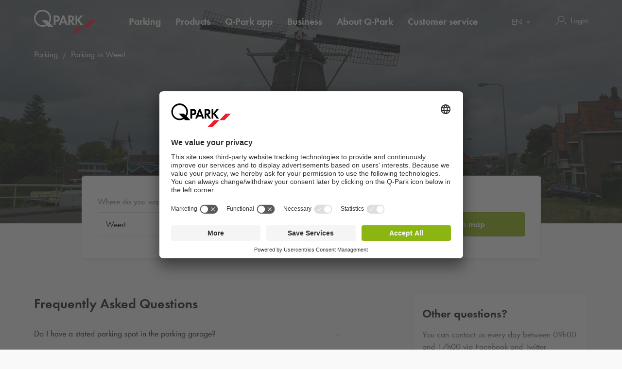

--- FILE ---
content_type: text/html; charset=utf-8
request_url: https://www.q-park.nl/en-gb/parking/weert/
body_size: 18923
content:

<!DOCTYPE html>
<html class="no-js" lang="en-GB">
<head>
    <script>
        document.documentElement.className = "js";

        
        function noop() { }

        var qpark = qpark || {};
        qpark.locale = "en-gb";
        qpark.tokenHeaderValue = "6xAq5nE8yIiriaz_D9RGcegm4jf4vJbYjyCyET5kAwJUlSX3lwciXpBrFdK2Y57xZh8DEen_Hcm9vbEIHldjJw7pUn81:3UPI9MS5NoQWWCyEajupjEmFVLAdLNqjxO_icKK8nGscfmqKGbsAV3wLTOdDoP9XNW-xrkcq1S_O42PewBqQaqfh6Fk1";
        qpark.startConversionTracking = function () {
            const rwgToken = new URLSearchParams(location.search).get('rwg_token') || undefined;

            // store the rwgToken in a cookie and set the cookie expiration date to 30 days
            if (rwgToken !== undefined) {
                document.cookie = '_rwgToken=' + rwgToken + '; max-age=2592000; domain=' + location.hostname + '; path=/';
            }
        }

        qpark.startConversionTracking();
    </script>


<link rel="preconnect" href="//app.usercentrics.eu">
<link rel="preconnect" href="//api.usercentrics.eu">
<link rel="preconnect" href="//privacy-proxy.usercentrics.eu">
<link rel="preload" href="//app.usercentrics.eu/browser-ui/latest/loader.js" as="script">

<script id="usercentrics-cmp" data-settings-id="tGi0p97oF" src="https://app.usercentrics.eu/browser-ui/latest/loader.js" async=""></script>





    <script>
        dataLayer = [{ "warning":"this is not the real data layer! The real one is gtmDataLayer."}];
        dataLayer.replaceUndefinedStrings = function (obj) {
            for (var k in obj) {
                if (Object.prototype.hasOwnProperty.call(obj, k)) {
                    if (typeof obj[k] == "object" && obj[k] !== null) {
                        dataLayer.replaceUndefinedStrings(obj[k]);
                    } else {
                        if (obj[k] === "undefined") {
                            //console.log(`REPLACING undefined for obj.${k}`);
                            obj[k] = undefined;
                        }
                    }
                }
            }
            return obj;
        };

        window.gtmDataLayer = window.gtmDataLayer || [];

        dataLayer.push = function () {
            //don't modify Google Consent Mode events
            if (arguments[0][0] === 'consent' || arguments[0][0] === 'set') {
                gtmDataLayer.push(arguments[0]);
                return;
            };
            
            Array.prototype.push.apply(this, arguments); //keep track of raw values
            for (var i = 0; i < arguments.length; ++i) {
                var arg = arguments[i];
                var argClone = JSON.parse(JSON.stringify(arg));
                dataLayer.replaceUndefinedStrings(argClone);
                gtmDataLayer.push(argClone);
            };
            return gtmDataLayer.length;
        };
    </script>
    <!-- Google Tag Manager -->
    <script type="text/javascript">
        function gtag() {
            dataLayer.push(arguments);
        }

        gtag("consent", "default", {
            ad_user_data: "denied",
            ad_personalization: "denied",
            ad_storage: "denied",
            analytics_storage: "denied",
            wait_for_update: 2000 
        });

        gtag("set", "ads_data_redaction", true);

    </script>
    <script type="text/javascript">
        const customGtmEventsToPush = [{"page":{"language":"en","type":"city page","country":"NL"}},{"user":{"userID":"undefined","loggedIn":"undefined","type":"undefined"}},{"event":"page_view","page_country":"NL","page_language":"en","page_type":"city page"}];
        for (var i = 0; i < customGtmEventsToPush.length; i++) {
            dataLayer.push(customGtmEventsToPush[i]);
        }
    </script>
    <script type="text/javascript">
        (function(w, d, s, l, i) {
            w[l] = w[l] || [];
            w[l].push({
                'gtm.start': new Date().getTime(),
                event: 'gtm.js'
            });
            var f = d.getElementsByTagName(s)[0],
                j = d.createElement(s),
                dl = l != 'dataLayer' ? '&l=' + l : '';
            j.async = true;
            j.src =
                'https://www.googletagmanager.com/gtm.js?id=' + i + dl;
            f.parentNode.insertBefore(j, f);
        })(window, document, 'script', 'gtmDataLayer', 'GTM-MJLQTC');
    </script>
    <!-- End Google Tag Manager -->


    
<meta charset="UTF-8">

<meta name="author" content="">
<meta name="title" content="Parking Weert | Park at a P+R facility | Q-Park">
<meta name="description" content="Parking in Weert? Explore all Q-Park P+R facilities in Weert. Save time and simply drive in and out on your license plate or with your debit or credit card.">
<meta name="keywords" content="">

    <meta name="twitter:card" content="summary">
    <meta name="twitter:site" content="Q-Park The Netherlands">
    <meta name="twitter:title" content="Parking Weert | Park at a P+R facility | Q-Park">
    <meta name="twitter:description" content="Parking in Weert? Explore all Q-Park P+R facilities in Weert. Save time and simply drive in and out on your license plate or with your debit or credit card.">
    <meta name="twitter:image:src" content="https://q-park-online-prod.azureedge.net/-/media/images/website/qpark-nl/steden-headers/parkeren-weert-qpark.jpg?rev=8a5fd44c-8443-49a7-b925-e294e5ba963e&amp;extension=webp">
    <meta property="og:title" content="Parking Weert | Park at a P+R facility | Q-Park">
    <meta property="og:description" content="Parking in Weert? Explore all Q-Park P+R facilities in Weert. Save time and simply drive in and out on your license plate or with your debit or credit card.">
    <meta property="og:url" content="https://www.q-park.nl/en-gb/parking/weert/">
    <meta property="og:type" content="website">
    <meta property="og:image" content="https://q-park-online-prod.azureedge.net/-/media/images/website/qpark-nl/steden-headers/parkeren-weert-qpark.jpg?rev=8a5fd44c-8443-49a7-b925-e294e5ba963e&amp;extension=webp">
    <meta property="og:site_name" content="Q-Park The Netherlands">

<meta name="viewport" content="width=device-width">
<meta name="theme-color" content="#ffffff">
<meta name="MobileOptimized" content="width">
<meta name="HandheldFriendly" content="true">

<meta http-equiv="X-UA-Compatible" content="IE=edge,chrome=1">
<meta http-equiv="cache-control" content="no-store">
<meta http-equiv="pragma" content="no-cache">

<title>Parking Weert | Park at a P+R facility | Q-Park</title>

<link rel="icon" type="image/x-icon" href="https://q-park-online-prod-static.azureedge.net/static/assets/img/favicon.ico">
<link rel="icon" type="image/png" sizes="16x16" href="https://q-park-online-prod-static.azureedge.net/static/assets/img/favicon-16x16.png">
<link rel="icon" type="image/png" sizes="32x32" href="https://q-park-online-prod-static.azureedge.net/static/assets/img/favicon-32x32.png">

        <link rel="canonical" href="https://www.q-park.nl/en-gb/parking/weert/">


        <link rel="alternate" href="https://www.q-park.nl/nl-nl/parkeren/weert/" hreflang="nl-NL">
    <link rel="alternate" href="https://www.q-park.nl/en-gb/parking/weert/" hreflang="en-NL">

    
    <script>
        var sharedGtmEvents = {
            gtmSelectContentJson: {
  "content_id": "weert",
  "event": "select_content",
  "page_country": "NL",
  "page_language": "en",
  "page_type": "city page"
}
        };

        var sharedGtmEventsPusher = {
            pushGtmSelectContent: (contentType, element) => {
                if (element && !(element?.classList.contains('collapsed'))) {
                    return;
                }

                if (sharedGtmEvents.gtmSelectContentJson) {
                    let eventToPush = {
                        ...sharedGtmEvents.gtmSelectContentJson,
                        content_type: contentType
                    };
                    dataLayer.push(eventToPush);
                }
            }
        };
    </script>





        <link rel="preload" as="font" href="https://q-park-online-prod-static.azureedge.net/static/assets/fonts/Futura-Book.woff2?4892989" crossorigin="anonymous">
        <link rel="preload" as="font" href="https://q-park-online-prod-static.azureedge.net/static/assets/fonts/Futura-Demi.woff2?4892989" crossorigin="anonymous">


<link rel="stylesheet" media="screen" href="https://q-park-online-prod-static.azureedge.net/static/css/vendor.css?v=3.1.7.27451">
<link rel="stylesheet" media="screen" href="https://q-park-online-prod-static.azureedge.net/static/css/publicwebsite.css?v=3.1.7.27451">



    <script>
        var qpark = qpark || {};
        qpark.appInsights = qpark.appInsights || {};
        qpark.appInsights.excludedTargets = ["tr.outbrain.com","px.ads.linkedin.com","graphql.usercentrics.eu","bat.bing.com","pagead2.googlesyndication.com","www.googleadservices.com","www.google.com","maps.googleapis.com","ss390443-hrqq48sz-westeurope-azure.searchstax.com","ss359690-pkxcp1f1-westeurope-azure.searchstax.com","www.google-analytics.com","region1.google-analytics.com","stats.g.doubleclick.net","ad.doubleclick.net","cdn.linkedin.oribi.io","px.ads.linkedin.com","widget.solvemate.com","api.solvemate.com","vc.hotjar.io","redirect.jforce.be","action.metaffiliation.com","a.clarity.ms","b.clarity.ms","c.clarity.ms","d.clarity.ms","e.clarity.ms","f.clarity.ms","g.clarity.ms","h.clarity.ms","i.clarity.ms","j.clarity.ms","k.clarity.ms","l.clarity.ms","m.clarity.ms","n.clarity.ms","o.clarity.ms","p.clarity.ms","q.clarity.ms","r.clarity.ms","s.clarity.ms","t.clarity.ms","u.clarity.ms","v.clarity.ms","w.clarity.ms","x.clarity.ms","y.clarity.ms","z.clarity.ms"];
    </script>


        <script type="text/javascript">
            !(function (cfg){function e(){cfg.onInit&&cfg.onInit(n)}var x,w,D,t,E,n,C=window,O=document,b=C.location,q="script",I="ingestionendpoint",L="disableExceptionTracking",j="ai.device.";"instrumentationKey"[x="toLowerCase"](),w="crossOrigin",D="POST",t="appInsightsSDK",E=cfg.name||"appInsights",(cfg.name||C[t])&&(C[t]=E),n=C[E]||function(g){var f=!1,m=!1,h={initialize:!0,queue:[],sv:"8",version:2,config:g};function v(e,t){var n={},i="Browser";function a(e){e=""+e;return 1===e.length?"0"+e:e}return n[j+"id"]=i[x](),n[j+"type"]=i,n["ai.operation.name"]=b&&b.pathname||"_unknown_",n["ai.internal.sdkVersion"]="javascript:snippet_"+(h.sv||h.version),{time:(i=new Date).getUTCFullYear()+"-"+a(1+i.getUTCMonth())+"-"+a(i.getUTCDate())+"T"+a(i.getUTCHours())+":"+a(i.getUTCMinutes())+":"+a(i.getUTCSeconds())+"."+(i.getUTCMilliseconds()/1e3).toFixed(3).slice(2,5)+"Z",iKey:e,name:"Microsoft.ApplicationInsights."+e.replace(/-/g,"")+"."+t,sampleRate:100,tags:n,data:{baseData:{ver:2}},ver:undefined,seq:"1",aiDataContract:undefined}}var n,i,t,a,y=-1,T=0,S=["js.monitor.azure.com","js.cdn.applicationinsights.io","js.cdn.monitor.azure.com","js0.cdn.applicationinsights.io","js0.cdn.monitor.azure.com","js2.cdn.applicationinsights.io","js2.cdn.monitor.azure.com","az416426.vo.msecnd.net"],o=g.url||cfg.src,r=function(){return s(o,null)};function s(d,t){if((n=navigator)&&(~(n=(n.userAgent||"").toLowerCase()).indexOf("msie")||~n.indexOf("trident/"))&&~d.indexOf("ai.3")&&(d=d.replace(/(\/)(ai\.3\.)([^\d]*)$/,function(e,t,n){return t+"ai.2"+n})),!1!==cfg.cr)for(var e=0;e<S.length;e++)if(0<d.indexOf(S[e])){y=e;break}var n,i=function(e){var a,t,n,i,o,r,s,c,u,l;h.queue=[],m||(0<=y&&T+1<S.length?(a=(y+T+1)%S.length,p(d.replace(/^(.*\/\/)([\w\.]*)(\/.*)$/,function(e,t,n,i){return t+S[a]+i})),T+=1):(f=m=!0,s=d,!0!==cfg.dle&&(c=(t=function(){var e,t={},n=g.connectionString;if(n)for(var i=n.split(";"),a=0;a<i.length;a++){var o=i[a].split("=");2===o.length&&(t[o[0][x]()]=o[1])}return t[I]||(e=(n=t.endpointsuffix)?t.location:null,t[I]="https://"+(e?e+".":"")+"dc."+(n||"services.visualstudio.com")),t}()).instrumentationkey||g.instrumentationKey||"",t=(t=(t=t[I])&&"/"===t.slice(-1)?t.slice(0,-1):t)?t+"/v2/track":g.endpointUrl,t=g.userOverrideEndpointUrl||t,(n=[]).push((i="SDK LOAD Failure: Failed to load Application Insights SDK script (See stack for details)",o=s,u=t,(l=(r=v(c,"Exception")).data).baseType="ExceptionData",l.baseData.exceptions=[{typeName:"SDKLoadFailed",message:i.replace(/\./g,"-"),hasFullStack:!1,stack:i+"\nSnippet failed to load ["+o+"] -- Telemetry is disabled\nHelp Link: https://go.microsoft.com/fwlink/?linkid=2128109\nHost: "+(b&&b.pathname||"_unknown_")+"\nEndpoint: "+u,parsedStack:[]}],r)),n.push((l=s,i=t,(u=(o=v(c,"Message")).data).baseType="MessageData",(r=u.baseData).message='AI (Internal): 99 message:"'+("SDK LOAD Failure: Failed to load Application Insights SDK script (See stack for details) ("+l+")").replace(/\"/g,"")+'"',r.properties={endpoint:i},o)),s=n,c=t,JSON&&((u=C.fetch)&&!cfg.useXhr?u(c,{method:D,body:JSON.stringify(s),mode:"cors"}):XMLHttpRequest&&((l=new XMLHttpRequest).open(D,c),l.setRequestHeader("Content-type","application/json"),l.send(JSON.stringify(s)))))))},a=function(e,t){m||setTimeout(function(){!t&&h.core||i()},500),f=!1},p=function(e){var n=O.createElement(q),e=(n.src=e,t&&(n.integrity=t),n.setAttribute("data-ai-name",E),cfg[w]);return!e&&""!==e||"undefined"==n[w]||(n[w]=e),n.onload=a,n.onerror=i,n.onreadystatechange=function(e,t){"loaded"!==n.readyState&&"complete"!==n.readyState||a(0,t)},cfg.ld&&cfg.ld<0?O.getElementsByTagName("head")[0].appendChild(n):setTimeout(function(){O.getElementsByTagName(q)[0].parentNode.appendChild(n)},cfg.ld||0),n};p(d)}cfg.sri&&(n=o.match(/^((http[s]?:\/\/.*\/)\w+(\.\d+){1,5})\.(([\w]+\.){0,2}js)$/))&&6===n.length?(d="".concat(n[1],".integrity.json"),i="@".concat(n[4]),l=window.fetch,t=function(e){if(!e.ext||!e.ext[i]||!e.ext[i].file)throw Error("Error Loading JSON response");var t=e.ext[i].integrity||null;s(o=n[2]+e.ext[i].file,t)},l&&!cfg.useXhr?l(d,{method:"GET",mode:"cors"}).then(function(e){return e.json()["catch"](function(){return{}})}).then(t)["catch"](r):XMLHttpRequest&&((a=new XMLHttpRequest).open("GET",d),a.onreadystatechange=function(){if(a.readyState===XMLHttpRequest.DONE)if(200===a.status)try{t(JSON.parse(a.responseText))}catch(e){r()}else r()},a.send())):o&&r();try{h.cookie=O.cookie}catch(k){}function e(e){for(;e.length;)!function(t){h[t]=function(){var e=arguments;f||h.queue.push(function(){h[t].apply(h,e)})}}(e.pop())}var c,u,l="track",d="TrackPage",p="TrackEvent",l=(e([l+"Event",l+"PageView",l+"Exception",l+"Trace",l+"DependencyData",l+"Metric",l+"PageViewPerformance","start"+d,"stop"+d,"start"+p,"stop"+p,"addTelemetryInitializer","setAuthenticatedUserContext","clearAuthenticatedUserContext","flush"]),h.SeverityLevel={Verbose:0,Information:1,Warning:2,Error:3,Critical:4},(g.extensionConfig||{}).ApplicationInsightsAnalytics||{});return!0!==g[L]&&!0!==l[L]&&(e(["_"+(c="onerror")]),u=C[c],C[c]=function(e,t,n,i,a){var o=u&&u(e,t,n,i,a);return!0!==o&&h["_"+c]({message:e,url:t,lineNumber:n,columnNumber:i,error:a,evt:C.event}),o},g.autoExceptionInstrumented=!0),h}(cfg.cfg),(C[E]=n).queue&&0===n.queue.length?(n.queue.push(e),n.trackPageView({})):e();})({
                src: "https://js.monitor.azure.com/scripts/b/ai.3.gbl.min.js",
                // name: "appInsights", // Global SDK Instance name defaults to "appInsights" when not supplied
                // ld: 0, // Defines the load delay (in ms) before attempting to load the sdk. -1 = block page load and add to head. (default) = 0ms load after timeout,
                // useXhr: 1, // Use XHR instead of fetch to report failures (if available),
                // dle: true, // Prevent the SDK from reporting load failure log
                crossOrigin: "anonymous", // When supplied this will add the provided value as the cross origin attribute on the script tag
                // onInit: null, // Once the application insights instance has loaded and initialized this callback function will be called with 1 argument -- the sdk instance (DON'T ADD anything to the sdk.queue -- As they won't get called)
                // sri: false, // Custom optional value to specify whether fetching the snippet from integrity file and do integrity check
                cfg: { // Application Insights Configuration
                    connectionString: "InstrumentationKey=a76e116e-f932-44fa-b5c2-c3e2a968c9d2;IngestionEndpoint=https://westeurope-1.in.applicationinsights.azure.com/;LiveEndpoint=https://westeurope.livediagnostics.monitor.azure.com/;ApplicationId=c9175fc1-a040-478a-baf3-41aaf79396ee"
                }
            });

            // Telemetry initializer: this is called whenever a new telemetry item is created
            appInsights.queue.push(function () {
                appInsights.addTelemetryInitializer(function (envelope) {
                    var telemetryItem = envelope.baseData;

                    if (envelope.baseType === "RemoteDependencyData") {
                        if (envelope.baseData.success === true) {
                            return false;
                        }

                        if (window.qpark && window.qpark.appInsights && window.qpark.appInsights.excludedTargets) {
                            var target = envelope.baseData.target;
                            if (target) {
                                var targetLower = target.trim().toLowerCase();
                                var isExcluded = window.qpark.appInsights.excludedTargets.some(function(excludedTarget) {
                                    return targetLower.indexOf(excludedTarget) !== -1;
                                });

                                if (isExcluded) {
                                    return false;
                                }
                            }
                        }
                    }

                    // set cloud_RoleName
                    if (!envelope.tags) {
                        envelope.tags = [];
                    }
                    envelope.tags.push({ "ai.cloud.role": "Sitecore.Web" });

                    // set custom properties
                    telemetryItem.properties = telemetryItem.properties || {};
                    telemetryItem.properties["templateName"] = "CityFacilitiesOverview";
                    telemetryItem.properties["templateId"] = "{5E1B9A00-462C-42BF-A991-F2AA73653768}";
                    telemetryItem.properties["appService"] = "q-park-online-replica-prod";

                    // set custom metrics
                    // telemetryItem.measurements = telemetryItem.measurements || {};
                    // telemetryItem.measurements["globalMetric"] = 100;
                });
            });
        </script>
</head>
<body id="body" class="qp-city ">
	<!-- Google Tag Manager (noscript) -->
	<noscript>
		<iframe src="https://www.googletagmanager.com/ns.html?id=GTM-MJLQTC" height="0" width="0" style="display: none; visibility: hidden"></iframe>
	</noscript>
	<!-- End Google Tag Manager (noscript) -->







    

<header class="clean-qp-header">
    <div class="container relative fixedscroll-start">
        <nav class="navbar navbar-qp">
            <div class="row">
                <div class="col-xs-12 col-md-2 header-logo-override">
                    <div class="navbar-header">
                        <button type="button" class="navbar-toggle">
                            <span class="sr-only">Toggle navigation</span>
                        </button>
                        <a href="/en-gb/" class="navbar-brand">
                            <img src="https://q-park-online-prod-static.azureedge.net/static/assets/svg/logo_white.svg" alt="Q-Park" class="logo-white">
                            <img src="https://q-park-online-prod-static.azureedge.net/static/assets/svg/logo.svg" alt="Q-Park" class="logo-black">
                        </a>
                    </div>
                </div>

                <!-- Desktop navigation -->
                <div class="col-xs-12 col-md-10 desktop header-navigation-override">
                    <div class="display-flex-justify display-flex-align-start">
                        <ul class="nav navbar-nav main-nav display-flex">
                                <li class="text-ellipsis ">
                                    <a href="/en-gb/parking/" title="Parking">
                                        Parking
                                    </a>
                                </li>
                                <li class="text-ellipsis ">
                                    <a href="/en-gb/products/" title="Products">
                                        Products
                                    </a>
                                </li>
                                <li class="text-ellipsis ">
                                    <a href="/en-gb/app/" title="Q-Park app">
                                        <span class="nobr">Q-Park</span> app
                                    </a>
                                </li>
                                <li class="text-ellipsis ">
                                    <a href="/en-gb/business/" title="Business">
                                        Business
                                    </a>
                                </li>
                                <li class="text-ellipsis ">
                                    <a href="/en-gb/about/" title="About Q-Park">
                                        About <span class="nobr">Q-Park</span>
                                    </a>
                                </li>
                                <li class="text-ellipsis ">
                                    <a href="/en-gb/customerservice/" title="Customer service">
                                        Customer service
                                    </a>
                                </li>
                        </ul>

                        <ul class="nav navbar-nav navbar-right display-flex">
                                <li class="language-selector">
                                    <select id="language-selector" class="language-selector-select navigate-select-with-query">
                                            <option data-exclude-query="False" value="/nl-nl/parkeren/weert/">
                                                NL
                                            </option>
                                            <option data-exclude-query="False" value="" selected="&#39;selected&#39;">
                                                EN
                                            </option>
                                    </select>
                                </li>

                                    <li class="user-menu only-icon text-ellipsis">
                                        <a href="/en-gb/login/">
                                            <div class="icon-line small-icon vertical-center">
                                                <div class="icon-wrapper">
                                                    <div class="icon account-white"></div>
                                                    <div class="icon account"></div>
                                                </div>
                                                <div class="text-ellipsis">Login</div>
                                            </div>
                                        </a>
                                    </li>
                        </ul>
                    </div>
                </div>
            </div>
        </nav>
    </div>

    <!-- Sidebar navigation -->
    <nav id="side-menu" class="side-navbar navbar-qp mobile">
        <div class="side-navbar-container">
            <div class="navbar-header">
                <button type="button" class="navbar-toggle">
                    <span class="sr-only">Toggle navigation</span>
                </button>
                <a href="/en-gb/" class="navbar-brand">
                    <img src="https://q-park-online-prod-static.azureedge.net/static/assets/svg/logo.svg" alt="Q-Park">
                </a>
            </div>
            <div class="navbar-body">

                <ul class="nav navbar-nav">
                        <li class="">
                            <a href="/en-gb/parking/" title="Parking">
                                Parking
                            </a>
                        </li>
                        <li class="">
                            <a href="/en-gb/products/" title="Products">
                                Products
                            </a>
                        </li>
                        <li class="">
                            <a href="/en-gb/app/" title="Q-Park app">
                                <span class="nobr">Q-Park</span> app
                            </a>
                        </li>
                        <li class="">
                            <a href="/en-gb/business/" title="Business">
                                Business
                            </a>
                        </li>
                        <li class="">
                            <a href="/en-gb/about/" title="About Q-Park">
                                About <span class="nobr">Q-Park</span>
                            </a>
                        </li>
                        <li class="">
                            <a href="/en-gb/customerservice/" title="Customer service">
                                Customer service
                            </a>
                        </li>

                </ul>
            </div>
            <div class="navbar-footer">
                <ul class="nav navbar-nav">
                            <li class="user-menu">
                                <a href="/en-gb/login/">
                                    <div class="icon-line small-icon vertical-center">
                                        <div class="icon-wrapper">
                                            <div class="icon account"></div>
                                        </div>
                                        <div class="icon-text text-ellipsis">Login</div>
                                    </div>
                                </a>
                            </li>

                        <li class="language-selector">
                            <select id="language-selector" class="language-selector-select navigate-select-with-query">
                                    <option data-exclude-query="False" value="/nl-nl/parkeren/weert/">
                                        NL
                                    </option>
                                    <option data-exclude-query="False" value="" selected="&#39;selected&#39;">
                                        EN
                                    </option>
                            </select>
                        </li>
                </ul>
            </div>
        </div>
    </nav>
</header>





<div class="qcontentpane">

    

<section class="clean-header-image no-border">
    <div class="header-wrapper">
        <div class="img-bg bg-gradient" data-background-image="https://q-park-online-prod.azureedge.net/-/media/images/website/qpark-nl/steden-headers/parkeren-weert-qpark.jpg?rev=8a5fd44c-8443-49a7-b925-e294e5ba963e&amp;extension=webp&amp;mw=1920&amp;hash=8C9E2EAB619D0913C30641196AE5DFA5"></div>

        
    <script type="application/ld+json">
        {"itemListElement":[{"position":1,"item":{"@id":"https://www.q-park.nl/en-gb/","name":"Home"},"@type":"ListItem"},{"position":2,"item":{"@id":"https://www.q-park.nl/en-gb/parking/","name":"Parking"},"@type":"ListItem"},{"position":3,"item":{"name":"Parking in Weert"},"@type":"ListItem"}],"@type":"BreadcrumbList","@context":"https://schema.org"}
    </script>

<section class="breadnav desktop">
    <div class="container">
        <div class="row bread">
            <div class="col-xs-12">
                <nav role="navigation" class="breadcrumbs" aria-label="breadcrumbs">
                    <ol>
                        <li>

                            <ol>
                                    <li>
                                            <a href="/en-gb/parking/" title="Parking">Parking</a>
                                    </li>
                                    <li>
Parking in Weert                                    </li>
                            </ol>
                        </li>
                    </ol>
                </nav>
            </div>
        </div>
    </div>
</section>



    </div>


<script>
    var now = new Date();
    var minimumDate = new Date(now).setHours(0, 0, 0, 0); //set minimum date for datepicker to beginning of day
    var maximumDate = new Date(minimumDate).setFullYear(new Date(minimumDate).getFullYear() + 1);
</script>

<div data-module="content/ui/SearchTabs/SearchTabs" class="header-box tab-searchbox-overlap" data-options='{ "query": "Weert", "dateFormat": "D-M-YYYY", "allowQuerylessSearches": "False", "isBestPriceOfferMode": "False", "parkingFacilityDropdownDisabled": "False", "facilityId":"", "currencyCode": "€", "searchResultsUrl": "/en-gb/results/?l=", "startDateQueryString": "startDate", "startTimeQueryString": "startTime", "endDateQueryString": "endDate", "endTimeQueryString": "endTime", "googleMapsUrl": "https://maps.googleapis.com/maps/api/js?key=AIzaSyCq5RLWAKHZhIaWZj7VTeE8hmXp2sKLlGQ&amp;libraries=places&amp;language=en", "countryCode": "NL", "countryName": "The Netherlands", "showCountryNameInSearchField": "False", "GtmSearchEventJson": {
  &quot;eventValue&quot;: &quot;undefined&quot;,
  &quot;event&quot;: &quot;eventPush&quot;,
  &quot;eventCategory&quot;: &quot;search parking&quot;,
  &quot;eventAction&quot;: &quot;city page&quot;,
  &quot;eventLabel&quot;: &quot;undefined&quot;,
  &quot;eventNonInteraction&quot;: false
}, "GtmSearchEventV2Json": {
  &quot;search_term&quot;: null,
  &quot;search_type&quot;: &quot;search parking&quot;,
  &quot;event&quot;: &quot;search&quot;,
  &quot;page_country&quot;: &quot;NL&quot;,
  &quot;page_language&quot;: &quot;en&quot;,
  &quot;page_type&quot;: &quot;city page&quot;
}, "GtmSearchLocationEnteredJson": {
  &quot;search_type&quot;: &quot;search parking&quot;,
  &quot;event&quot;: &quot;search_location_entered&quot;,
  &quot;page_country&quot;: &quot;NL&quot;,
  &quot;page_language&quot;: &quot;en&quot;,
  &quot;page_type&quot;: &quot;city page&quot;
}, "GtmViewItemEventJson": {
  &quot;items&quot;: [
    {
      &quot;item_category&quot;: null,
      &quot;item_name&quot;: null,
      &quot;item_brand&quot;: null
    }
  ],
  &quot;event&quot;: &quot;view_item&quot;,
  &quot;page_country&quot;: &quot;NL&quot;,
  &quot;page_language&quot;: &quot;en&quot;,
  &quot;page_type&quot;: &quot;city page&quot;
}, "isDealsPage": "False", "prebookingMaxDurationUrl": "", "parkingFacilityDropdownListOptions": [], "HasLimitedSpotsThreshold": 33 }'>
    <div class="container">
        <div class="row">
            <div class="col-xs-12 col-md-10 col-md-offset-1 breakout-container-mobile">
                <div class="tab-searchbox single-tab">

                    <div class="tab-content">
                            <div id="search-parking" class="tab-pane form-pane active">
                                <div class="panel">
                                    <form action="" class="clean-form">
                                        <div class="row">
                                            <div class="col-xs-12">
                                                <div class="row form-group no-bottom-margin">
                                                    <label class="col-form-label col-xs-12">
                                                        Where do you want to go? (address, city or POI)
                                                    </label>
                                                </div>
                                            </div>
                                            <div class="col-xs-12 col-md-7">
                                                <div class="row form-group">
                                                    <div class="col-xs-12">
                                                        <div class="form-control-container">
                                                            <div class="clean-suggestions-wrapper" data-bind="with: FacilitySearchAutocompleteModel, css: {'searching': IsSearching, 'validation-error': InvalidQuery}">
                                                                <div class="location-search">
                                                                    <input type="text" class="form-control" autocomplete="off" placeholder="Search a city or address" data-bind="textInput: $root.Query, hasFocus: $root.IsSearching, event: { keydown: HandleSuggestionsKeydown, keyup: $root.LocationEntered(false) }">
                                                                    <a class="current-location pointer" data-bind="click: GetCurrentPosition">
                                                                        <img src="https://q-park-online-prod-static.azureedge.net/static/assets/svg/current-location-double.svg" alt="Location icon" class="icon">
                                                                    </a>
                                                                </div>
                                                                <div class="suggestions-list" data-bind="foreach: Suggestions, visible: $root.IsSearching() && HasSuggestions()">
                                                                    <div class="suggestion text-ellipsis pointer" data-bind="event: { mouseenter: $parent.SelectSuggestion, mouseleave: $parent.DeselectSuggestions, mousedown: $root.SearchParkings.bind($data, true) }, css: { 'selected': Selected }, attr: { 'title': Description }">
                                                                        <img src="https://q-park-online-prod-static.azureedge.net/static/assets/svg/location-icon-light-grey.svg" alt="search">
                                                                        <span data-bind="text: Description"></span>
                                                                    </div>
                                                                </div>
                                                            </div>
                                                        </div>
                                                    </div>
                                                </div>
                                            </div>
                                            <div class="col-xs-12 col-md-5">
                                                <div class="form-save inline">
                                                    <button type="submit" class="clean-button primary visually-disabled next btn-full-important" data-bind="css: {'visually-disabled': !$root.Query() }, click: $root.SearchParkings.bind($data, true)">
                                                        See facilities on the map
                                                    </button>
                                                </div>
                                            </div>
                                        </div>
                                    </form>
                                </div>
                            </div>

                    </div>
                </div>

            </div>
        </div>
    </div>
</div>






</section>



<section class="contentblock-product-landing-page">
    <div class="container-fluid mobile-fluid">
        <div class="row no-fluid-row">
            <div class="col-xs-12 col-md-7">
                    <div class="clean-section deal-faqs padding-bottom-mobile" itemscope="" itemtype="https://schema.org/FAQPage">
                        <header class="section-header carousel-header heading-2">
                            <span class="section-header__title carousel-title">Frequently Asked Questions</span>
                        </header>

                        <div class="section-body">
                            <ul class="list-unstyled collapsable-list">
                                    <li class="list-item" itemscope="" itemprop="mainEntity" itemtype="https://schema.org/Question">
                                        <a class="clean-collapse collapse-toggle collapsed" data-toggle="collapse" data-target="#faq-b3d6e139-900e-442a-afa2-46efa20aacb7">
                                            <span itemprop="name">Do I have a stated parking spot in the parking garage?</span>
                                            <div class="collapse-arrow">
                                                <img src="https://q-park-online-prod-static.azureedge.net/static/assets/svg/chevron-light-grey.svg" alt="chevron down" class="clean-icon chevron-down if-collapsed">
                                                <img src="https://q-park-online-prod-static.azureedge.net/static/assets/svg/chevron-light-grey.svg" alt="chevron up" class="clean-icon chevron-up if-not-collapsed">
                                            </div>
                                        </a>


                                        <div id="faq-b3d6e139-900e-442a-afa2-46efa20aacb7" class="collapse" itemscope="" itemprop="acceptedAnswer" itemtype="https://schema.org/Answer">
                                            <div class="collapse-content qp-rte" itemprop="text">
                                                There is always a parking spot reserved for you when you make a reservation. However, this is not a stated spot, so you can park wherever you want.
                                            </div>
                                        </div>

                                    </li>
                                    <li class="list-item" itemscope="" itemprop="mainEntity" itemtype="https://schema.org/Question">
                                        <a class="clean-collapse collapse-toggle collapsed" data-toggle="collapse" data-target="#faq-0024d655-9af4-4e16-880f-25ef48bf3c52">
                                            <span itemprop="name">Can I also park longer than the time I have indicated?</span>
                                            <div class="collapse-arrow">
                                                <img src="https://q-park-online-prod-static.azureedge.net/static/assets/svg/chevron-light-grey.svg" alt="chevron down" class="clean-icon chevron-down if-collapsed">
                                                <img src="https://q-park-online-prod-static.azureedge.net/static/assets/svg/chevron-light-grey.svg" alt="chevron up" class="clean-icon chevron-up if-not-collapsed">
                                            </div>
                                        </a>


                                        <div id="faq-0024d655-9af4-4e16-880f-25ef48bf3c52" class="collapse" itemscope="" itemprop="acceptedAnswer" itemtype="https://schema.org/Answer">
                                            <div class="collapse-content qp-rte" itemprop="text">
                                                It is possible to park longer than the end time of your reservation, because the system keeps track of how long you are inside. You then have to pay the extra amount. Keep in mind that any discounts are not included in this remaining amount, because you pay the regular rate of the relevant <span class="nobr">Q-Park</span> parking garage.
                                            </div>
                                        </div>

                                    </li>
                                    <li class="list-item" itemscope="" itemprop="mainEntity" itemtype="https://schema.org/Question">
                                        <a class="clean-collapse collapse-toggle collapsed" data-toggle="collapse" data-target="#faq-e590420b-b701-4eb7-9c95-c240f6d0da38">
                                            <span itemprop="name">How does entering and exiting on license plate recognition work?</span>
                                            <div class="collapse-arrow">
                                                <img src="https://q-park-online-prod-static.azureedge.net/static/assets/svg/chevron-light-grey.svg" alt="chevron down" class="clean-icon chevron-down if-collapsed">
                                                <img src="https://q-park-online-prod-static.azureedge.net/static/assets/svg/chevron-light-grey.svg" alt="chevron up" class="clean-icon chevron-up if-not-collapsed">
                                            </div>
                                        </a>


                                        <div id="faq-e590420b-b701-4eb7-9c95-c240f6d0da38" class="collapse" itemscope="" itemprop="acceptedAnswer" itemtype="https://schema.org/Answer">
                                            <div class="collapse-content qp-rte" itemprop="text">
                                                By specifying your license plate during the reservation, it will be registered in our system. As soon as you arrive in the <span class="nobr">Q-Park</span> parking garage, the system will immediately recognize your license plate and the barrier will open for you at the entrance and exit, you don't have to do anything further.
                                            </div>
                                        </div>

                                    </li>
                                    <li class="list-item" itemscope="" itemprop="mainEntity" itemtype="https://schema.org/Question">
                                        <a class="clean-collapse collapse-toggle collapsed" data-toggle="collapse" data-target="#faq-23c3e267-b7c5-44d3-a429-dc0fcaa7faa1">
                                            <span itemprop="name">Can I enter the parking garage earlier than the reserved time?</span>
                                            <div class="collapse-arrow">
                                                <img src="https://q-park-online-prod-static.azureedge.net/static/assets/svg/chevron-light-grey.svg" alt="chevron down" class="clean-icon chevron-down if-collapsed">
                                                <img src="https://q-park-online-prod-static.azureedge.net/static/assets/svg/chevron-light-grey.svg" alt="chevron up" class="clean-icon chevron-up if-not-collapsed">
                                            </div>
                                        </a>


                                        <div id="faq-23c3e267-b7c5-44d3-a429-dc0fcaa7faa1" class="collapse" itemscope="" itemprop="acceptedAnswer" itemtype="https://schema.org/Answer">
                                            <div class="collapse-content qp-rte" itemprop="text">
                                                It is unfortunately not possible to enter the parking garage before the reserved time.
                                            </div>
                                        </div>

                                    </li>
                                    <li class="list-item" itemscope="" itemprop="mainEntity" itemtype="https://schema.org/Question">
                                        <a class="clean-collapse collapse-toggle collapsed" data-toggle="collapse" data-target="#faq-6a3ee29b-fbad-408b-927c-8071a6b6f922">
                                            <span itemprop="name">Can I enter and exit the parking garage more often during a reservation?</span>
                                            <div class="collapse-arrow">
                                                <img src="https://q-park-online-prod-static.azureedge.net/static/assets/svg/chevron-light-grey.svg" alt="chevron down" class="clean-icon chevron-down if-collapsed">
                                                <img src="https://q-park-online-prod-static.azureedge.net/static/assets/svg/chevron-light-grey.svg" alt="chevron up" class="clean-icon chevron-up if-not-collapsed">
                                            </div>
                                        </a>


                                        <div id="faq-6a3ee29b-fbad-408b-927c-8071a6b6f922" class="collapse" itemscope="" itemprop="acceptedAnswer" itemtype="https://schema.org/Answer">
                                            <div class="collapse-content qp-rte" itemprop="text">
                                                With your reservation you can enter and exit the parking garage several times within the time you have reserved. There is no maximum attached to this.
                                            </div>
                                        </div>

                                    </li>
                            </ul>

                                <ul id="more-faq" class="list-unstyled collapsable-list collapse">
                                        <li class="list-item" itemscope="" itemprop="mainEntity" itemtype="https://schema.org/Question">
                                            <a class="clean-collapse collapse-toggle collapsed" data-toggle="collapse" data-target="#faq-cc91ff25-fad5-4cec-a99c-a8be58e84558">
                                                <span itemprop="name">Is it possible to reserve a disabled parking spot/electric charging point?</span>
                                                <div class="collapse-arrow">
                                                    <img src="https://q-park-online-prod-static.azureedge.net/static/assets/svg/chevron-light-grey.svg" alt="chevron down" class="clean-icon chevron-down if-collapsed">
                                                    <img src="https://q-park-online-prod-static.azureedge.net/static/assets/svg/chevron-light-grey.svg" alt="chevron up" class="clean-icon chevron-up if-not-collapsed">
                                                </div>
                                            </a>


                                            <div id="faq-cc91ff25-fad5-4cec-a99c-a8be58e84558" class="collapse" itemscope="" itemprop="acceptedAnswer" itemtype="https://schema.org/Answer">
                                                <div class="collapse-content qp-rte" itemprop="text">
                                                    Unfortunately, it is not possible to reserve an electric charging spot or a disabled spot. Fortunately, we have a wide range of charging stations and disabled spaces in almost every <span class="nobr">Q-Park</span> car park. You can find the number of charging stations on the page of your parking location on our website.&nbsp;<br>
<br>
Is there a charging point or disabled space available? Then of course you can park there.<br>
                                                </div>

                                            </div>
                                        </li>
                                        <li class="list-item" itemscope="" itemprop="mainEntity" itemtype="https://schema.org/Question">
                                            <a class="clean-collapse collapse-toggle collapsed" data-toggle="collapse" data-target="#faq-164f4339-e087-4373-b79d-319ab44f51b9">
                                                <span itemprop="name">I want to park longer than 22 days, is this possible?</span>
                                                <div class="collapse-arrow">
                                                    <img src="https://q-park-online-prod-static.azureedge.net/static/assets/svg/chevron-light-grey.svg" alt="chevron down" class="clean-icon chevron-down if-collapsed">
                                                    <img src="https://q-park-online-prod-static.azureedge.net/static/assets/svg/chevron-light-grey.svg" alt="chevron up" class="clean-icon chevron-up if-not-collapsed">
                                                </div>
                                            </a>


                                            <div id="faq-164f4339-e087-4373-b79d-319ab44f51b9" class="collapse" itemscope="" itemprop="acceptedAnswer" itemtype="https://schema.org/Answer">
                                                <div class="collapse-content qp-rte" itemprop="text">
                                                    A reservation for Park+Fly is valid for a maximum of 22 days. If you want to park longer, it is possible for the regular rate. You will pay for the extra days when you exit the parking garage.
                                                </div>

                                            </div>
                                        </li>
                                        <li class="list-item" itemscope="" itemprop="mainEntity" itemtype="https://schema.org/Question">
                                            <a class="clean-collapse collapse-toggle collapsed" data-toggle="collapse" data-target="#faq-f7dcbcbc-0b8d-4d03-9d40-7b0ccf6f2c9c">
                                                <span itemprop="name">How do I reach the airport from the parking garage?</span>
                                                <div class="collapse-arrow">
                                                    <img src="https://q-park-online-prod-static.azureedge.net/static/assets/svg/chevron-light-grey.svg" alt="chevron down" class="clean-icon chevron-down if-collapsed">
                                                    <img src="https://q-park-online-prod-static.azureedge.net/static/assets/svg/chevron-light-grey.svg" alt="chevron up" class="clean-icon chevron-up if-not-collapsed">
                                                </div>
                                            </a>


                                            <div id="faq-f7dcbcbc-0b8d-4d03-9d40-7b0ccf6f2c9c" class="collapse" itemscope="" itemprop="acceptedAnswer" itemtype="https://schema.org/Answer">
                                                <div class="collapse-content qp-rte" itemprop="text">
                                                    <p>In the e-mail confirmation you receive from us, there is a QR code for the bus. Scan this on the outward and return journey. This way you can use the bus for free with a maximum of 5 people. In this e-mail confirmation you will find a map with the route to the bus stop. You can also find the route and bus lines on our website. You can check the current timetable on the website of the carrier (Connexxion or Hermes/Bravo).&nbsp;</p>
                                                </div>

                                            </div>
                                        </li>
                                        <li class="list-item" itemscope="" itemprop="mainEntity" itemtype="https://schema.org/Question">
                                            <a class="clean-collapse collapse-toggle collapsed" data-toggle="collapse" data-target="#faq-4ba693ec-6908-4882-8e02-1da795746199">
                                                <span itemprop="name">I want of have to park longer than planned, is this possible?</span>
                                                <div class="collapse-arrow">
                                                    <img src="https://q-park-online-prod-static.azureedge.net/static/assets/svg/chevron-light-grey.svg" alt="chevron down" class="clean-icon chevron-down if-collapsed">
                                                    <img src="https://q-park-online-prod-static.azureedge.net/static/assets/svg/chevron-light-grey.svg" alt="chevron up" class="clean-icon chevron-up if-not-collapsed">
                                                </div>
                                            </a>


                                            <div id="faq-4ba693ec-6908-4882-8e02-1da795746199" class="collapse" itemscope="" itemprop="acceptedAnswer" itemtype="https://schema.org/Answer">
                                                <div class="collapse-content qp-rte" itemprop="text">
                                                    Is your flight delayed and want to park longer than previously planned? You can!We automatically debit the extra parking time from your bank account at the current rate. The barrier opens automatically when you drive out and you do not need to make a new pre-booking.&nbsp;<br>
<br>
If you wish to change the times of your Park+Fly reservation in advance, you must cancel your current reservation, which is free of charge up to 1 hour in advance.You can then make a new pre-booking and we will refund you the money from the old one. Please note: always check first whether your chosen period is available, we cannot guarantee that it is possible to make a new pre-booking for a longer period.
                                                </div>

                                            </div>
                                        </li>
                                        <li class="list-item" itemscope="" itemprop="mainEntity" itemtype="https://schema.org/Question">
                                            <a class="clean-collapse collapse-toggle collapsed" data-toggle="collapse" data-target="#faq-51e3b19e-70d0-4cae-b891-4d87796a7041">
                                                <span itemprop="name">How can I use the tram to Scheveningen?</span>
                                                <div class="collapse-arrow">
                                                    <img src="https://q-park-online-prod-static.azureedge.net/static/assets/svg/chevron-light-grey.svg" alt="chevron down" class="clean-icon chevron-down if-collapsed">
                                                    <img src="https://q-park-online-prod-static.azureedge.net/static/assets/svg/chevron-light-grey.svg" alt="chevron up" class="clean-icon chevron-up if-not-collapsed">
                                                </div>
                                            </a>


                                            <div id="faq-51e3b19e-70d0-4cae-b891-4d87796a7041" class="collapse" itemscope="" itemprop="acceptedAnswer" itemtype="https://schema.org/Answer">
                                                <div class="collapse-content qp-rte" itemprop="text">
                                                    After you have made your reservation you will receive a confirmation email. In this email you will find a QR code. With this QR code you can travel with HTM tram from and to Scheveningen.
                                                </div>

                                            </div>
                                        </li>
                                        <li class="list-item" itemscope="" itemprop="mainEntity" itemtype="https://schema.org/Question">
                                            <a class="clean-collapse collapse-toggle collapsed" data-toggle="collapse" data-target="#faq-c9d83afc-64df-4f8a-ab34-3b64a64fd084">
                                                <span itemprop="name">How can I use the HTM Bike? </span>
                                                <div class="collapse-arrow">
                                                    <img src="https://q-park-online-prod-static.azureedge.net/static/assets/svg/chevron-light-grey.svg" alt="chevron down" class="clean-icon chevron-down if-collapsed">
                                                    <img src="https://q-park-online-prod-static.azureedge.net/static/assets/svg/chevron-light-grey.svg" alt="chevron up" class="clean-icon chevron-up if-not-collapsed">
                                                </div>
                                            </a>


                                            <div id="faq-c9d83afc-64df-4f8a-ab34-3b64a64fd084" class="collapse" itemscope="" itemprop="acceptedAnswer" itemtype="https://schema.org/Answer">
                                                <div class="collapse-content qp-rte" itemprop="text">
                                                    After you have made a reservation you will receive a confirmation email. In this e-mail you will find a code with which you can rent an HTM Bike. In the app you can click on the menu item 'Promos' in the menu bar. Enter the code from the confirmation email and click on pay with credit. Find a bike via the app, unlock the lock and off you go! You can use the HTM Bike to cycle for 1 hour to Scheveningen and to cycle back for 1 hour. In the app you can see where the nearest bikes are. Would you like to know more about the HTM Bike? Then visit the website of <a href="https://www.htm.nl/ons-vervoer/htm-fiets" style="color: #d90327; background-color: #ffffff;" rel="nofollow">HTM</a><span style="background-color: #ffffff;">.</span>
                                                </div>

                                            </div>
                                        </li>
                                </ul>
                                <a class="display-block margin-top-xs collapsed pointer" data-toggle="collapse" data-target="#more-faq">
                                    <span class="clean-button button-link tertiary green underlined down if-collapsed">
                                        More
                                    </span>
                                    <span class="clean-button button-link tertiary green underlined up if-not-collapsed">
                                        Less
                                    </span>
                                </a>
                        </div>
                    </div>
            </div>

                <div class="col-xs-12 col-md-4 col-md-offset-1 no-card-mobile bg-white-mobile">
                    <section class="clean-card no-header-line no-shadow">
                        <div class="card-wrapper">
                            <div class="card-inner padding-top-bottom-1em5-desktop-important">
                                <div class="card-header h3">Other questions?</div>
                                <div class="card-body grey">
                                    <div class="margin-bottom-xs">
                                        You can contact us every day between 09h00 and 17h00 via Facebook and Twitter.
                                    </div>

                                    <div class="card-body-buttons">
                                            <a href="https://www.q-park.nl/nl-nl/klantenservice/contactformulier/" class="clean-button primary btn-full btn-full-important">
                                                Contact us
                                            </a>
                                                                                    <a href="/en-gb/customerservice/#Pre-booking" class="clean-button btn-full btn-full-important secondary ">
                                                See FAQ
                                            </a>
                                    </div>

                                        <div class="text-center margin-top-xs">
                                            Or find us on:
                                            <div class="margin-top-small">
                                                    <a href="https://www.facebook.com/qparknederland" class="no-underline" target="_blank">
                                                        <div class="rounded-icon">
                                                            <img src="https://q-park-online-prod-static.azureedge.net/static/assets/svg/icon_social_header_facebook.svg" alt="Facebook">
                                                        </div>
                                                    </a>
                                                    <a href="https://twitter.com/qpark_webcarenl" class="no-underline" target="_blank">
                                                        <div class="rounded-icon">
                                                            <img src="https://q-park-online-prod-static.azureedge.net/static/assets/svg/icon_social_header_x.svg" alt="X">
                                                        </div>
                                                    </a>
                                            </div>
                                        </div>
                                </div>
                            </div>
                        </div>
                    </section>
                </div>
        </div>
    </div>
</section>

    <!-- GoogleTagManager cross-site execution -->


</div>

    <!-- TOOLTIP -->
    <div id="tooltip" data-toggle="tooltip" title="" data-animation="false" data-trigger="manual"></div>

    <!-- BACK TO TOP -->
    <a href="#body" class="smoothscroll cd-top">
        <img src="https://q-park-online-prod-static.azureedge.net/static/assets/svg/icon_arrowup-white.svg" alt="arrow" style="width: 12px; height: inherit">
    </a>

    <!-- LOADING OVERLAY -->
    <div class="loading-overlay">
        <div class="container">
            <div class="row">
                <div class="col-xs-12 text-center">
                    <div class="loader">
                        <div class="bounce1"></div>
                        <div class="bounce2"></div>
                        <div class="bounce3"></div>
                        <!--<img src="https://q-park-online-prod-static.azureedge.net/static/assets/svg/loader.svg" />-->
                    </div>
                </div>
            </div>
        </div>
    </div>

    <div id="IsMobile" class="visible-xs visible-sm hidden-md hidden-lg"></div>
    <div id="IsNativePicker" class="native-picker"></div>

        <div class="online-info">
        <div class="container">
            <div class="row">
                    <div class="col-xs-12  online-payment-methods">

                        <span class="payment-method-title inline-block strong">Online Payment Methods</span>
                        <div class="payment-methods same-height">
                                <div class="payment-method no-hover">
                                    <img src="https://q-park-online-prod.azureedge.net/-/media/images/payment-method-images/qpark-nl/betalen-ideal.png?rev=&amp;extension=webp&amp;mh=60&amp;hash=D40FCA27758B74AB9B7E0CC6DA9FEBED" alt="iDeal" title="iDeal">
                                </div>
                                <div class="payment-method no-hover">
                                    <img src="https://q-park-online-prod.azureedge.net/-/media/images/payment-method-images/qpark-be/bancontact-original-logo-rgb_150px.jpg?rev=&amp;extension=webp&amp;mh=60&amp;hash=344DABF3A356766E11A3FBBE94812856" alt="Bancontact" title="Bancontact">
                                </div>
                                <div class="payment-method no-hover">
                                    <img src="https://q-park-online-prod.azureedge.net/-/media/images/payment-method-images/qpark-nl/betalen-mastercard.png?rev=&amp;extension=webp&amp;mh=60&amp;hash=D1BAF6C82751FD12454AD46C9BA5F22A" alt="Mastercard" title="Mastercard">
                                </div>
                                <div class="payment-method no-hover">
                                    <img src="https://q-park-online-prod.azureedge.net/-/media/images/payment-method-images/qpark-nl/betalen-visa.png?rev=&amp;extension=webp&amp;mh=60&amp;hash=74A98552290DE1E793056C09ECE33E17" alt="Visa" title="Visa">
                                </div>
                                <div class="payment-method no-hover">
                                    <img src="https://q-park-online-prod.azureedge.net/-/media/images/payment-method-images/qpark-nl/betalen-paypal.png?rev=&amp;extension=webp&amp;mh=60&amp;hash=9468CE800C1168AF2EA6FE6828EC1F7E" alt="PayPal" title="PayPal">
                                </div>
                        </div>
                    </div>

            </div>
        </div>
    </div>

<footer class="qp-footer">
    <div class="container">
        <div class="row footer-wrapper">

            <div class="col-xs-12 col-lg-8 breakout-mobile">
                    <!-- Mobile -->
                    <div class="footer-info mobile">
                                <div class="footer-info-wrapper">
                                    <div class="footer-info-tab">
                                        <div class="tab collapsed" data-toggle="collapse" href="#f8cb6af4-426d-4ca2-8355-fad6c252daab" aria-expanded="false">
                                            <span class="info-type strong">
                                                Information
                                            </span>

                                            <div class="if-collapsed">
                                                <span class="clean-button tertiary down"></span>
                                            </div>
                                            <div class="if-not-collapsed">
                                                <span class="clean-button tertiary up"></span>
                                            </div>
                                        </div>
                                    </div>

                                    <div class="relative">
                                        <div class="collapse-body collapse" id="f8cb6af4-426d-4ca2-8355-fad6c252daab" aria-expanded="false">
                                            <div class="footer-info-content">
                                                <ul class="list-unstyled no-margin">
                                                        <li>
                                                            <a href="/en-gb/app/" class="white"><span class="nobr">Q-Park</span> app</a>
                                                        </li>
                                                        <li>
                                                            <a href="/en-gb/customerservice/" class="white">Customer service</a>
                                                        </li>
                                                </ul>
                                            </div>
                                        </div>
                                    </div>
                                </div>
                                <div class="footer-info-wrapper">
                                    <div class="footer-info-tab">
                                        <div class="tab collapsed" data-toggle="collapse" href="#020e9fd3-8909-46a2-ad56-d3a708ad9945" aria-expanded="false">
                                            <span class="info-type strong">
                                                City Parking
                                            </span>

                                            <div class="if-collapsed">
                                                <span class="clean-button tertiary down"></span>
                                            </div>
                                            <div class="if-not-collapsed">
                                                <span class="clean-button tertiary up"></span>
                                            </div>
                                        </div>
                                    </div>

                                    <div class="relative">
                                        <div class="collapse-body collapse" id="020e9fd3-8909-46a2-ad56-d3a708ad9945" aria-expanded="false">
                                            <div class="footer-info-content">
                                                <ul class="list-unstyled no-margin">
                                                        <li>
                                                            <a href="/en-gb/parking/amsterdam/" class="white">Parking in Amsterdam</a>
                                                        </li>
                                                        <li>
                                                            <a href="/en-gb/parking/rotterdam/" class="white">Parking in Rotterdam</a>
                                                        </li>
                                                        <li>
                                                            <a href="/en-gb/parking/den-haag/" class="white">Parking in The Hague</a>
                                                        </li>
                                                        <li>
                                                            <a href="/en-gb/parking/maastricht/" class="white">Parking in Maastricht</a>
                                                        </li>
                                                        <li>
                                                            <a href="/en-gb/parking/utrecht/" class="white">Parking in Utrecht</a>
                                                        </li>
                                                        <li>
                                                            <a href="/en-gb/parking/" class="white">Other cities</a>
                                                        </li>
                                                </ul>
                                            </div>
                                        </div>
                                    </div>
                                </div>

                    </div>
                    <!-- Desktop -->
                    <div class="qp-doormat desktop">
                        <div class="row">

                                    <div class="col-md-3">
                                        <div class="qp-doormat__category">
                                            <span class="inline-block strong large-text">Information</span>
                                            <ul class="qp-doormat__navigation list-unstyled no-margin">
                                                    <li>
                                                        <a href="/en-gb/app/"><span class="nobr">Q-Park</span> app</a>
                                                    </li>
                                                    <li>
                                                        <a href="/en-gb/customerservice/">Customer service</a>
                                                    </li>
                                            </ul>
                                        </div>
                                    </div>
                                    <div class="col-md-3">
                                        <div class="qp-doormat__category">
                                            <span class="inline-block strong large-text">City Parking</span>
                                            <ul class="qp-doormat__navigation list-unstyled no-margin">
                                                    <li>
                                                        <a href="/en-gb/parking/amsterdam/">Parking in Amsterdam</a>
                                                    </li>
                                                    <li>
                                                        <a href="/en-gb/parking/rotterdam/">Parking in Rotterdam</a>
                                                    </li>
                                                    <li>
                                                        <a href="/en-gb/parking/den-haag/">Parking in The Hague</a>
                                                    </li>
                                                    <li>
                                                        <a href="/en-gb/parking/maastricht/">Parking in Maastricht</a>
                                                    </li>
                                                    <li>
                                                        <a href="/en-gb/parking/utrecht/">Parking in Utrecht</a>
                                                    </li>
                                                    <li>
                                                        <a href="/en-gb/parking/">Other cities</a>
                                                    </li>
                                            </ul>
                                        </div>
                                    </div>


                        </div>
                    </div>

            </div>

            <div class="col-xs-12 col-lg-4">
<div class="col-xs-12 clean-footer-logo padding-horizontal-sm right ">

        <a href="/en-gb/">
            <div class="img-bg qp-logo-img" data-background-image="https://q-park-online-prod-static.azureedge.net/static/assets/svg/logo-tagline-diapositive.svg"></div>
        </a>

    <div class="legal right">
        <div class="privacy-button-wrapper">
            <button type="button" class="privacy-button hoverable" onclick="UC_UI.showSecondLayer();">Cookie Information</button>
        </div>
        <span class="copyright">&#169; 1998 - 2026 <span class="nobr">Q-Park</span> BV</span>

            <ul>
                    <li>
                        <a href="/en-gb/algemene-voorwaarden/" class="hoverable">Terms &amp; Conditions</a>
                    </li>
                    <li>
                        <a href="/en-gb/privacy-statement/" class="hoverable">Privacy Statement</a>
                    </li>
            </ul>
    </div>

        <div class="social">
            <ul>
                        <li>
                            <a href="https://www.facebook.com/qparknederland">
                                <img src="https://q-park-online-prod-static.azureedge.net/static/assets/svg/icon_social_header_facebook.svg" alt="Facebook">
                            </a>
                        </li>
                        <li>
                            <a href="https://twitter.com/qpark_webcarenl">
                                <img src="https://q-park-online-prod-static.azureedge.net/static/assets/svg/icon_social_header_x.svg" alt="X">
                            </a>
                        </li>
            </ul>
        </div>
</div>
            </div>
        </div>

        <div class="row">
            <div class="col-xs-12">

            </div>
        </div>
    </div>
</footer>


    <script src="https://q-park-online-prod-static.azureedge.net/static/js/dist/runtime.bundle.js?v=3.1.7.27451" type="text/javascript"></script>
    <script src="https://q-park-online-prod-static.azureedge.net/static/js/dist/vendors.bundle.js?v=3.1.7.27451" type="text/javascript"></script>
    <script src="https://q-park-online-prod-static.azureedge.net/static/js/dist/shared.bundle.js?v=3.1.7.27451" type="text/javascript"></script>
    <script src="https://q-park-online-prod-static.azureedge.net/static/js/dist/content.bundle.js?v=3.1.7.27451" type="text/javascript"></script>



    <script src="https://q-park-online-prod-static.azureedge.net/static/js/dist/main.bundle.js?v=3.1.7.27451" type="text/javascript"></script>

</body>
</html>

--- FILE ---
content_type: image/svg+xml
request_url: https://q-park-online-prod-static.azureedge.net/static/assets/svg/chevron-green.svg
body_size: 107
content:
<svg xmlns="http://www.w3.org/2000/svg" width="7.121" height="12.121" viewBox="0 0 7.121 12.121"><defs><style>.a{fill:none;stroke:#8BB611;stroke-linecap:round;stroke-linejoin:round;stroke-width:1.5px;}</style></defs><path class="a" d="M-6677.492,1320.607l5,5-5,5" transform="translate(6678.553 -1319.547)"/></svg>